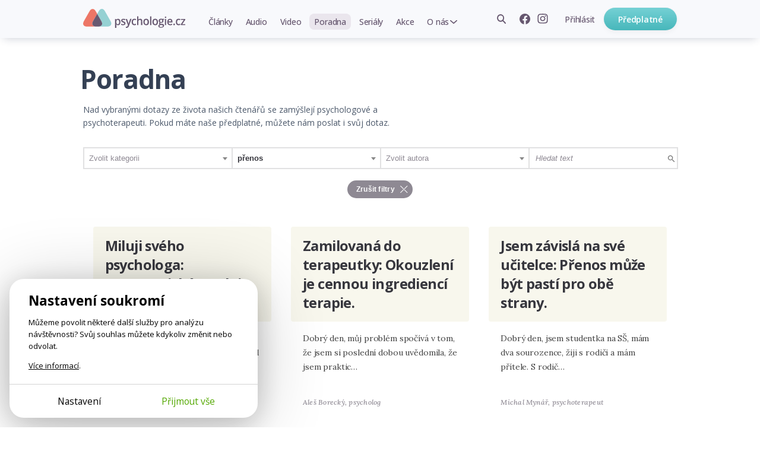

--- FILE ---
content_type: text/html; charset=utf-8
request_url: https://psychologie.cz/poradna/?filter=1&tag=prenos
body_size: 13683
content:
<!DOCTYPE html>


<html lang="cs" class="
        advisory-list-page psychologie">
<head>
    <meta charset="utf-8">
    <meta http-equiv="X-UA-Compatible" content="IE=edge">
    <meta name="google-site-verification" content="O62_iIBI0YnoHEmwDL-zrSy7yHzIiUqpZaxN61aUXsU"/>
    <meta name="viewport" content="width=device-width, initial-scale=1, maximum-scale=1.0, user-scalable=no">
    <meta name="author" content="Mindlab"/>
    <meta name="keywords" content="psychologie, psycholog, psychoterapeut, poradna"/>
    <meta name="description" content="Web Psychologie.cz je pro lidi, kteří vědí, že se stále mají co učit. Psychologové a psychoterapeuti sdílejí se čtenáři své odborné znalosti i osobní zkušenosti formou srozumitelných článků a poutavých videoseminářů."/>
    <meta name="format-detection" content="telephone=no">
    <meta name="robots" content="index, follow, noarchive"/>
    <link rel="shortcut icon" href="/static/img/favicon.ico"/>
    <link rel="apple-touch-icon" sizes="144x144" href="/static/img/apple-touch-icon.png">

    
        <meta property="og:title" content="Poradna"/>
        <meta property="og:description" content="Web Psychologie.cz je pro lidi, kteří vědí, že se stále mají co učit. Psychologové a psychoterapeuti sdílejí se čtenáři své odborné znalosti i osobní zkušenosti formou srozumitelných článků a poutavých videoseminářů."/>
        <meta property="og:image" content="https://psychologie.cz/static/img/fb-share/fb-share-main.png"/>
        <meta property="og:url" content="https://psychologie.cz/poradna/"/>
        <meta property="og:type" content="website"/>
        <meta property="og:locale" content="cs_CZ"/>
        <meta property="og:site_name" content="Psychologie.cz"/>
        
    

    <title>Poradna | Psychologie.cz</title>

    <link rel="stylesheet" href="/static/cache/css/output.c578cc3c5d2e.css" type="text/css">
    
    <link rel="preconnect" href="https://fonts.googleapis.com">
    <link rel="preconnect" href="https://fonts.gstatic.com" crossorigin>
    <link href="https://fonts.googleapis.com/css2?family=Lora:ital,wght@0,400;0,500;0,700;1,500&amp;family=Open+Sans:wght@400;500;600;650;700&amp;display=swap" rel="stylesheet">
    <script type="text/javascript" src="/static/js/gtm_tracking.js"></script>
    <script>
        window.dataLayer = window.dataLayer || [];
        window.DEBUG = false;
    </script>
    
        <script>
            function gtag() { window.dataLayer.push(arguments); }
            window.GTAG_CONSENT = {
                'analytics_storage': 'analytics',
                'ad_storage': null,
                'ad_user_data': null,
                'ad_personalization': null,
            }
            gtag('consent', 'default', Object.fromEntries(Object.entries(window.GTAG_CONSENT).map(([key]) => [key, 'granted'])));

            (function (w, d, s, l, i) {
                w[l] = w[l] || [];
                w[l].push({
                    'gtm.start': new Date().getTime(),
                    event: 'gtm.js'
                });
                var f = d.getElementsByTagName(s)[0],
                    j = d.createElement(s), dl = l != 'dataLayer' ? '&l=' + l : '';
                j.async = true;
                j.src =
                    'https://www.googletagmanager.com/gtm.js?id=' + i + dl;
                f.parentNode.insertBefore(j
                    , f);
            })(window, document, 'script', 'dataLayer', 'GTM-WC9CN5T');
        </script>
    

    

    <script>
        window.gopay_process_url = "/gopay/zpracovani/";
    </script>

    <script src="/static/bower/jquery/dist/jquery.min.js"></script>
    <!--[if lt IE 9]>
        <script src="https://oss.maxcdn.com/libs/html5shiv/3.7.0/html5shiv.js"></script>
        <script src="https://oss.maxcdn.com/libs/respond.js/1.4.2/respond.min.js"></script>
    <![endif]-->
    
</head>
<body class="">
    
        
        <noscript>
            <iframe src="https://www.googletagmanager.com/ns.html?id=GTM-WC9CN5T" height="0" width="0" style="display:none;visibility:hidden"></iframe>
        </noscript>
    
    
    <script>
        !function(f,b,e,v,n,t,s)
        {if(f.fbq)return;n=f.fbq=function(){n.callMethod?
        n.callMethod.apply(n,arguments):n.queue.push(arguments)};
        if(!f._fbq)f._fbq=n;n.push=n;n.loaded=!0;n.version='2.0';
        n.queue=[];t=b.createElement(e);t.async=!0;
        t.src=v;s=b.getElementsByTagName(e)[0];
        s.parentNode.insertBefore(t,s)}(window, document,'script',
        'https://connect.facebook.net/en_US/fbevents.js');
        fbq('init', '962219268027575');
        fbq('track', 'PageView');
    </script>
    <noscript>
        <img height="1" width="1" style="display:none" src="https://www.facebook.com/tr?id=962219268027575&ev=PageView&noscript=1"/>
    </noscript>
    

    <div class="messages js-messages">
        
    </div>

    


    <nav id="js-site-nav" class="site-nav" role="navigation">
    <div id="js-nav-mobile" class="site-nav-mobile">
        <a class="site-nav-brand" href="/">Psychologie.cz</a>
        <ul class="site-nav-mobile-links">
            <li><a class="site-nav-menu-link" href="/clanky/">Články</a></li>
            <li><a class="site-nav-menu-link" href="/audio/">Audio</a></li>
            <li><a class="site-nav-menu-link" href="/video/">Video</a></li>
        </ul>
        <a id="js-nav-toggle-burger" class="site-nav-hamburger js-nav-toggle-burger" href="#"></a>
    </div>
    <div id="js-site-nav-container" class="site-nav-container">
        <div class="site-nav-mobile-top">
            <a id="js-nav-close" class="site-nav-close js-nav-close" href="#"></a>
        </div>
        <div id="js-site-nav-menu" class="site-nav-left">
            
                <a class="site-nav-brand" href="/">Psychologie.cz</a>
            
            <form action="/vyhledat/" method="get" id="js-site-search-mobile" class="site-search site-nav-desktop-hidden">
    <input id="js-site-search-input-mobile" class="site-search-input" name="search" type="text" placeholder="Zadejte hledaný výraz" />
    
        <button id="js-site-search-toggle-mobile" type="submit" class="site-search-icon desktophidden2"><span>Vyhledávání</span></button>
    
</form>


            <ul class="site-nav-menu">
                
                    <li class="site-nav-menu-item">
                        <a class="site-nav-menu-link " href="/clanky/">Články</a>
                    </li>
                    <li class="site-nav-menu-item">
                        <a class="site-nav-menu-link " href="/audio/">Audio</a>
                    </li>
                    <li class="site-nav-menu-item">
                        <a class="site-nav-menu-link " href="/video/">Video</a>
                    </li>

                    <li class="site-nav-menu-item">
                        <a class="site-nav-menu-link  active" href="/poradna/">Poradna</a>
                    </li>
                    <li class="site-nav-menu-item">
                        <a class="site-nav-menu-link " href="/serialy/">Seriály</a>
                    </li>
                    <li class="site-nav-menu-item site-nav-desktop-hidden">
                        <a class="site-nav-menu-link" href="/nejlepe-hodnocene/">Nejlépe hodnocené články</a>
                    </li>
                    <li class="site-nav-menu-item">
                        <a class="site-nav-menu-link " href="/akce/"><span class="site-nav-mobile-hidden">Akce</span><span class="site-nav-desktop-hidden">Naše akce</span></a>
                    </li>
                    <li class="site-nav-menu-item site-nav-menu-with-submenu">
                        <a class="site-nav-menu-link " href="#" id="js-item-with-submenu">O nás</a>
                        <ul class="site-nav-submenu">
                            <li class="site-nav-menu-item">
                                <a class="site-nav-menu-link" href="/o-nas/">Kdo jsme</a>
                            </li>
                            
                            <li class="site-nav-menu-item">
                                <a class="site-nav-menu-link" href="/pro-autory/">Pro autory</a>
                            </li>
                            <li class="site-nav-menu-item">
                                <a class="site-nav-menu-link" href="/newsletter/">Novinky e-mailem</a>
                            </li>
                            <li class="site-nav-menu-item">
                                <a class="site-nav-menu-link" href="/kontakt/">Kontakt</a>
                            </li>
                            
                        </ul>
                    </li>
                    <li class="site-nav-menu-item site-nav-menu-item-icons">
                        <a href="https://www.facebook.com/psychologie.cz" target="_blank"><img src="/static/img/icons/facebook-gray.svg" alt="Facebook" /></a>
                        <a href="https://www.instagram.com/psychologie.cz/" target="_blank"><img src="/static/img/icons/instagram-gray.svg" alt="Instagram" /></a>
                    </li>
                    
                
            </ul>
            
        </div>

        <div class="site-nav-right">
            
                <ul class="site-nav-items site-nav-mobile-hidden">
                    <li class="site-nav-item">
                        <form action="/vyhledat/" method="get" id="js-site-search" class="site-search ">
    <input id="js-site-search-input" class="site-search-input" name="search" type="text" placeholder="Zadejte hledaný výraz" />
    
         <span id="js-site-search-toggle" class="site-search-icon"><span>Vyhledávání</span></span>
    
</form>

                    </li>
                    <li class="site-nav-item site-nav-item-icons">
                        <a class="js-fb-link" href="https://www.facebook.com/psychologie.cz" target="_blank"><img src="/static/img/icons/facebook-gray.svg" alt="Facebook" /></a>
                        <a href="https://www.instagram.com/psychologie.cz/" target="_blank"><img src="/static/img/icons/instagram-gray.svg" alt="Instagram" /></a>
                    </li>
                    
                        <li class="site-nav-item">
                            <a href="/ucet/prihlaseni-registrace/?next_url=/poradna/" class="site-nav-menu-link site-nav-signin"><span>Přihlásit</span></a>
                        </li>
                    
                </ul>
                
                    <a href="/predplatne/" class="site-nav-mobile-hidden site-nav-button btn btn-primary btn--small btn--narrow">Předplatné</a>
                

                <div class="site-nav-mobile-bottom">
                    
                        <a href="/predplatne/" class="site-nav-button btn btn-primary btn--small btn--narrow">Předplatné</a>
                        <a href="/ucet/prihlaseni-registrace/?next_url=/poradna/" class="site-nav-menu-link site-nav-signin"><span>Přihlásit se</span></a>
                    
                </div>
            
        </div>
    </div>
</nav>




    <div class="container">
        
    <div class="full-col" id="list-content">
        <h1 class="classic-title category-title">Poradna</h1>
        <div class="perex perex-category">
            Nad vybranými dotazy ze života našich čtenářů se zamýšlejí psychologové a psychoterapeuti. Pokud máte naše předplatné, můžete nám poslat i svůj dotaz.
        </div>

        
        











<div class="filters-cont js-filters">
    <form method="get" action="" class="js-filter-form">
        <div class="filters-panel">

            
            <ul class="filters-list">
                <li><select name="category" id="id_category">
  <option value="" selected>Zvolit kategorii</option>

  <option value="deti">Děti</option>

  <option value="ostatni">Ostatní</option>

</select></li>
                <li><select name="tag" id="id_tag">
  <option value="">Zvolit klíčové slovo</option>

  <option value="adhd">adhd</option>

  <option value="agrese">agrese</option>

  <option value="agresivita">agresivita</option>

  <option value="aktivita">aktivita</option>

  <option value="alkohol">alkohol</option>

  <option value="alkoholismus">alkoholismus</option>

  <option value="antidepresiva">antidepresiva</option>

  <option value="asertivita">asertivita</option>

  <option value="aspergeruv-syndrom">aspergerův syndrom</option>

  <option value="autismus">autismus</option>

  <option value="automobilismus">automobilismus</option>

  <option value="biorytmus">biorytmus</option>

  <option value="blizke-vztahy">blízké vztahy</option>

  <option value="blizkost">blízkost</option>

  <option value="bolest">bolest</option>

  <option value="budoucnost">budoucnost</option>

  <option value="bydleni">bydlení</option>

  <option value="cestovani">cestování</option>

  <option value="cile">cíle</option>

  <option value="citlivost">citlivost</option>

  <option value="cviceni">cvičení</option>

  <option value="cas">čas</option>

  <option value="cteni">čtení</option>

  <option value="dedicnost">dědičnost</option>

  <option value="deprese">deprese</option>

  <option value="deti">děti</option>

  <option value="detstvi">dětství</option>

  <option value="diagnostika">diagnostika</option>

  <option value="diagnoza">diagnóza</option>

  <option value="dieta">dieta</option>

  <option value="domaci-nasili">domácí násilí</option>

  <option value="domov">domov</option>

  <option value="dospelost">dospělost</option>

  <option value="dospivani">dospívání</option>

  <option value="dovolena">dovolená</option>

  <option value="drogy">drogy</option>

  <option value="duchovni-rozvoj">duchovní rozvoj</option>

  <option value="duchovno">duchovno</option>

  <option value="duse">duše</option>

  <option value="dusevni-nemoci">duševní nemoci</option>

  <option value="dusevni-zdravi">duševní zdraví</option>

  <option value="duvera">důvěra</option>

  <option value="dychani">dýchání</option>

  <option value="ego">ego</option>

  <option value="emoce">emoce</option>

  <option value="empatie">empatie</option>

  <option value="energie">energie</option>

  <option value="etika">etika</option>

  <option value="etika-psychoterapie">etika psychoterapie</option>

  <option value="extroverze">extroverze</option>

  <option value="facebook">facebook</option>

  <option value="film">film</option>

  <option value="freud">freud</option>

  <option value="frustrace">frustrace</option>

  <option value="generacni-propast">generační propast</option>

  <option value="hadky">hádky</option>

  <option value="hledani-partnera">hledání partnera</option>

  <option value="hnev">hněv</option>

  <option value="hodnoceni">hodnocení</option>

  <option value="hodnoty">hodnoty</option>

  <option value="homosexualita">homosexualita</option>

  <option value="hra">hra</option>

  <option value="hranice">hranice</option>

  <option value="hranicni-porucha-osobnosti">hraniční porucha osobnosti</option>

  <option value="hubnuti">hubnutí</option>

  <option value="hudba">hudba</option>

  <option value="humor">humor</option>

  <option value="hysterie">hysterie</option>

  <option value="chovani">chování</option>

  <option value="chyby">chyby</option>

  <option value="identita">identita</option>

  <option value="inteligence">inteligence</option>

  <option value="internet">internet</option>

  <option value="intimita">intimita</option>

  <option value="introverze">introverze</option>

  <option value="intuice">intuice</option>

  <option value="jidlo">jídlo</option>

  <option value="jung">jung</option>

  <option value="kariera">kariéra</option>

  <option value="kazdodenni-zivot">každodenní život</option>

  <option value="klam">klam</option>

  <option value="klid">klid</option>

  <option value="knihy">knihy</option>

  <option value="kolektiv">kolektiv</option>

  <option value="komplexy">komplexy</option>

  <option value="kompromis">kompromis</option>

  <option value="komunikace">komunikace</option>

  <option value="komunikace-na-pracovisti">komunikace na pracovišti</option>

  <option value="komunikace-v-rodine">komunikace v rodině</option>

  <option value="koncentrace">koncentrace</option>

  <option value="konflikt">konflikt</option>

  <option value="kontakt">kontakt</option>

  <option value="koronavirus">koronavirus</option>

  <option value="koucink">koučink</option>

  <option value="krasa">krása</option>

  <option value="kreativita">kreativita</option>

  <option value="kriminalita">kriminalita</option>

  <option value="kritika">kritika</option>

  <option value="krize">krize</option>

  <option value="krize-stredniho-veku">krize středního věku</option>

  <option value="krivda">křivda</option>

  <option value="kultura">kultura</option>

  <option value="laska">láska</option>

  <option value="lecba">léčba</option>

  <option value="lecba-deprese">léčba deprese</option>

  <option value="leky">léky</option>

  <option value="lenost">lenost</option>

  <option value="lez">lež</option>

  <option value="lhani">lhaní</option>

  <option value="litost">lítost</option>

  <option value="management">management</option>

  <option value="manie">mánie</option>

  <option value="manipulace">manipulace</option>

  <option value="manzelska-krize">manželská krize</option>

  <option value="manzelsky-sex">manželský sex</option>

  <option value="manzelstvi">manželství</option>

  <option value="materstvi">mateřství</option>

  <option value="matky-a-dcery">matky a dcery</option>

  <option value="matky-a-synove">matky a synové</option>

  <option value="media1">média</option>

  <option value="medicina">medicína</option>

  <option value="meditace">meditace</option>

  <option value="moc">moc</option>

  <option value="moralka">morálka</option>

  <option value="motivace">motivace</option>

  <option value="mozek">mozek</option>

  <option value="mysleni">myšlení</option>

  <option value="myslenky">myšlenky</option>

  <option value="nabozenstvi">náboženství</option>

  <option value="nadeje">naděje</option>

  <option value="nalada">nálada</option>

  <option value="naplneni">naplnění</option>

  <option value="narcismus">narcismus</option>

  <option value="narocna-zivotni-situace">náročná životní situace</option>

  <option value="naroky">nároky</option>

  <option value="nasili">násilí</option>

  <option value="naslouchani">naslouchání</option>

  <option value="navazovani-vztahu">navazování vztahů</option>

  <option value="navyky">návyky</option>

  <option value="nazory">názory</option>

  <option value="nebezpeci">nebezpečí</option>

  <option value="nedorozumeni">nedorozumění</option>

  <option value="nehoda">nehoda</option>

  <option value="nejistota">nejistota</option>

  <option value="nemoc">nemoc</option>

  <option value="nespavost">nespavost</option>

  <option value="nespokojenost">nespokojenost</option>

  <option value="neurozy">neurózy</option>

  <option value="nevedomi">nevědomí</option>

  <option value="nevera">nevěra</option>

  <option value="nuda">nuda</option>

  <option value="nutkave-chovani">nutkavé chování</option>

  <option value="obavy">obavy</option>

  <option value="obsese">obsese</option>

  <option value="ocekavani">očekávání</option>

  <option value="odlisnost">odlišnost</option>

  <option value="odmitnuti">odmítnutí</option>

  <option value="odolnost">odolnost</option>

  <option value="odpocinek">odpočinek</option>

  <option value="odpusteni">odpuštění</option>

  <option value="osamelost1">osamělost</option>

  <option value="osobni-rozvoj">osobní rozvoj</option>

  <option value="osobni-tempo">osobní tempo</option>

  <option value="osobnost">osobnost</option>

  <option value="otcovstvi">otcovství</option>

  <option value="otevrenost">otevřenost</option>

  <option value="pamet">paměť</option>

  <option value="panika">panika</option>

  <option value="partner">partner</option>

  <option value="partnerska-problematika">partnerská problematika</option>

  <option value="partnerstvi">partnerství</option>

  <option value="pasivita">pasivita</option>

  <option value="pece">péče</option>

  <option value="pece-o-deti">péče o děti</option>

  <option value="penize">peníze</option>

  <option value="perfekcionismus">perfekcionismus</option>

  <option value="pesimismus">pesimismus</option>

  <option value="plac">pláč</option>

  <option value="planovani-budoucnosti">plánování budoucnosti</option>

  <option value="planovani-casu">plánování času</option>

  <option value="pocity">pocity</option>

  <option value="pocitace">počítače</option>

  <option value="pocitacove-hry">počítačové hry</option>

  <option value="podnikani">podnikání</option>

  <option value="podpora">podpora</option>

  <option value="podvedomi">podvědomí</option>

  <option value="pohyb">pohyb</option>

  <option value="pomoc">pomoc</option>

  <option value="pomoc-druhym">pomoc druhým</option>

  <option value="pomoc-sobe">pomoc sobě</option>

  <option value="pornografie">pornografie</option>

  <option value="porod">porod</option>

  <option value="porozumeni">porozumění</option>

  <option value="poruchy-osobnosti">poruchy osobnosti</option>

  <option value="poruchy-prijmu-potravy">poruchy příjmu potravy</option>

  <option value="potreby">potřeby</option>

  <option value="povolani">povolání</option>

  <option value="pozornost">pozornost</option>

  <option value="prace">práce</option>

  <option value="prace-se-sny">práce se sny</option>

  <option value="pracovni-vztahy">pracovní vztahy</option>

  <option value="pravidla">pravidla</option>

  <option value="prazdnota">prázdnota</option>

  <option value="problemy">problémy</option>

  <option value="problemy-ve-skole">problémy ve škole</option>

  <option value="produktivita">produktivita</option>

  <option value="prokrastinace">prokrastinace</option>

  <option value="prostredi">prostředí</option>

  <option value="prozivani">prožívání</option>

  <option value="prani">přání</option>

  <option value="pratele">přátelé</option>

  <option value="pratelstvi">přátelství</option>

  <option value="predstavivost">představivost</option>

  <option value="predsudky">předsudky</option>

  <option value="prekazky">překážky</option>

  <option value="premysleni">přemýšlení</option>

  <option value="prenos" selected>přenos</option>

  <option value="presvedceni">přesvědčení</option>

  <option value="prijeti">přijetí</option>

  <option value="prirozenost">přirozenost</option>

  <option value="pritazlivost">přitažlivost</option>

  <option value="psani">psaní</option>

  <option value="psychiatrie">psychiatrie</option>

  <option value="psychicka-onemocneni">psychická onemocnění</option>

  <option value="psychika">psychika</option>

  <option value="psychoanalyza">psychoanalýza</option>

  <option value="psychofarmaka">psychofarmaka</option>

  <option value="psychologie">psychologie</option>

  <option value="psychopatie">psychopatie</option>

  <option value="psychosomatika">psychosomatika</option>

  <option value="psychoterapie">psychoterapie</option>

  <option value="pudy">pudy</option>

  <option value="radost">radost</option>

  <option value="rady">rady</option>

  <option value="realita">realita</option>

  <option value="relaxace">relaxace</option>

  <option value="respekt">respekt</option>

  <option value="ritualy">rituály</option>

  <option value="riziko">riziko</option>

  <option value="rodice">rodiče</option>

  <option value="rodicovstvi">rodičovství</option>

  <option value="rodina">rodina</option>

  <option value="role">role</option>

  <option value="rovnovaha">rovnováha</option>

  <option value="rozhodovani">rozhodování</option>

  <option value="rozchod">rozchod</option>

  <option value="rozum">rozum</option>

  <option value="rozvod">rozvod</option>

  <option value="rec">řeč</option>

  <option value="reseni">řešení</option>

  <option value="reseni-sporu">řešení sporů</option>

  <option value="samostatnost">samostatnost</option>

  <option value="samota">samota</option>

  <option value="sdileni">sdílení</option>

  <option value="sebeduvera">sebedůvěra</option>

  <option value="sebehodnoceni">sebehodnocení</option>

  <option value="sebejistota">sebejistota</option>

  <option value="sebekontrola">sebekontrola</option>

  <option value="sebelaska">sebeláska</option>

  <option value="sebeovladani">sebeovládání</option>

  <option value="sebeposkozovani">sebepoškozování</option>

  <option value="sebepoznani">sebepoznání</option>

  <option value="sebeprijeti">sebepřijetí</option>

  <option value="sebereflexe">sebereflexe</option>

  <option value="sebevedomi">sebevědomí</option>

  <option value="sebevrazda">sebevražda</option>

  <option value="separace">separace</option>

  <option value="sex">sex</option>

  <option value="sexualita">sexualita</option>

  <option value="seznamovani">seznamování</option>

  <option value="schizofrenie">schizofrenie</option>

  <option value="schopnosti">schopnosti</option>

  <option value="smich">smích</option>

  <option value="smrt">smrt</option>

  <option value="smrt-blizkeho">smrt blízkého</option>

  <option value="smutek">smutek</option>

  <option value="smysl">smysl</option>

  <option value="smysly">smysly</option>

  <option value="smysl-zivota">smysl života</option>

  <option value="sny">sny</option>

  <option value="socialni-sit">sociální síť</option>

  <option value="socialni-vazby">sociální vazby</option>

  <option value="soucit">soucit</option>

  <option value="soukromi">soukromí</option>

  <option value="sourozenecky-vztah">sourozenecký vztah</option>

  <option value="sousedske-vztahy">sousedské vztahy</option>

  <option value="soustredeni">soustředění</option>

  <option value="souziti">soužití</option>

  <option value="spanek">spánek</option>

  <option value="spiritualita">spiritualita</option>

  <option value="spokojenost">spokojenost</option>

  <option value="spolecenstvi">společenství</option>

  <option value="spolecnost">společnost</option>

  <option value="sport">sport</option>

  <option value="spory">spory</option>

  <option value="srovnavani">srovnávání</option>

  <option value="starnuti">stárnutí</option>

  <option value="stari">stáří</option>

  <option value="stereotyp">stereotyp</option>

  <option value="strach">strach</option>

  <option value="stres">stres</option>

  <option value="stresova-situace">stresová situace</option>

  <option value="stridava-pece">střídavá péče</option>

  <option value="stud">stud</option>

  <option value="studium">studium</option>

  <option value="svoboda">svoboda</option>

  <option value="symbol">symbol</option>

  <option value="sikana">šikana</option>

  <option value="skola">škola</option>

  <option value="skolstvi">školství</option>

  <option value="stesti2">štěstí</option>

  <option value="talent">talent</option>

  <option value="tehotenstvi">těhotenství</option>

  <option value="televize">televize</option>

  <option value="telo">tělo</option>

  <option value="temperament">temperament</option>

  <option value="terapeuticky-vztah">terapeutický vztah</option>

  <option value="terapie">terapie</option>

  <option value="tolerance">tolerance</option>

  <option value="touha">touha</option>

  <option value="trauma">trauma</option>

  <option value="trema">tréma</option>

  <option value="trest">trest</option>

  <option value="trpelivost">trpělivost</option>

  <option value="truchleni">truchlení</option>

  <option value="tyrani">týrání</option>

  <option value="uceni">učení</option>

  <option value="umeni">umění</option>

  <option value="umrti">úmrtí</option>

  <option value="unava">únava</option>

  <option value="unik">únik</option>

  <option value="uprimnost">upřímnost</option>

  <option value="uspech">úspěch</option>

  <option value="utrpeni">utrpení</option>

  <option value="uvolneni">uvolnění</option>

  <option value="uzkost">úzkost</option>

  <option value="vanoce">vánoce</option>

  <option value="vedomi">vědomí</option>

  <option value="vek">věk</option>

  <option value="vernost">věrnost</option>

  <option value="vina">vina</option>

  <option value="vira">víra</option>

  <option value="vize">vize</option>

  <option value="volba-povolani">volba povolání</option>

  <option value="volny-cas">volný čas</option>

  <option value="vule">vůle</option>

  <option value="vyber-partnera">výběr partnera</option>

  <option value="vyhoreni">vyhoření</option>

  <option value="vychova">výchova</option>

  <option value="vyjadrovani-pocitu">vyjadřování pocitů</option>

  <option value="vykon">výkon</option>

  <option value="vyvoj-ditete">vývoj dítěte</option>

  <option value="vyziva">výživa</option>

  <option value="vzdelani">vzdělání</option>

  <option value="vzdor">vzdor</option>

  <option value="vzhled">vzhled</option>

  <option value="vzorce-chovani">vzorce chování</option>

  <option value="vzpominky">vzpomínky</option>

  <option value="vztah">vztah</option>

  <option value="vztah-otce-s-dcerou">vztah otce s dcerou</option>

  <option value="vztah-s-matkou">vztah s matkou</option>

  <option value="vztah-s-rodici">vztah s rodiči</option>

  <option value="vztahy">vztahy</option>

  <option value="vztahy-v-rodine">vztahy v rodině</option>

  <option value="vztek">vztek</option>

  <option value="workoholismus">workoholismus</option>

  <option value="zabava">zábava</option>

  <option value="zajem">zájem</option>

  <option value="zaliby">záliby</option>

  <option value="zamestnani">zaměstnání</option>

  <option value="zamilovanost">zamilovanost</option>

  <option value="zavislost">závislost</option>

  <option value="zavisly-vztah">závislý vztah</option>

  <option value="zavist">závist</option>

  <option value="zazitky">zážitky</option>

  <option value="zdravi">zdraví</option>

  <option value="zdravotnictvi">zdravotnictví</option>

  <option value="zklamani">zklamání</option>

  <option value="zlozvyky">zlozvyky</option>

  <option value="zmena">změna</option>

  <option value="znasilneni">znásilnění</option>

  <option value="zneuzivani">zneužívání</option>

  <option value="zodpovednost">zodpovědnost</option>

  <option value="zralost">zralost</option>

  <option value="zraneni">zranění</option>

  <option value="zranitelnost">zranitelnost</option>

  <option value="ztrata">ztráta</option>

  <option value="zvirata">zvířata</option>

  <option value="zvladani-emoci">zvládání emocí</option>

  <option value="zarlivost">žárlivost</option>

  <option value="zivotni-naplneni">životní naplnění</option>

  <option value="zivotni-smer">životní směr</option>

  <option value="zivotni-styl">životní styl</option>

  <option value="zivotni-zmena">životní změna</option>

  <option value="zivotosprava">životospráva</option>

</select></li>
                <li><select name="author" id="id_author">
  <option value="" selected>Zvolit autora</option>

  <option value="ales-borecky">Aleš Borecký</option>

  <option value="michal-mynar">Michal Mynář</option>

  <option value="dominika-vecerkova">Dominika Večerková</option>

</select></li>
                
                
                
                <li class="f-search"><input type="text" name="search" placeholder="Hledat text" id="id_search"></li>
            </ul>
        </div>
        <div class="btn-line">
            <noscript>
                <input type="submit" value="Filtrovat"/>
            </noscript>
            <a class="js-cancel-filter btn-cancel-filter icon-cross-after" href="/poradna/" title="Zrušit filtry"><span>Zrušit filtry</span></a>
        </div>

    </form>
</div>

    </div>
    <div class="js-list-content bottom-space">
    <div class="full-col">
        <div class="advisory-list-inner">
            
                

<div class="advisory-list-box">
    <div class="title-box">
        <h3><a href="/poradna/miluji-sveho-psychologa-terapeuticky-vztah-je-dulezitejsi-nez-metoda/">Miluji svého psychologa: Terapeutický vztah je důležitější než metoda.</a></h3>
    </div>
    <p class="a-intro">
	Dobrý den,

	chodím ke svému psychologovi už tři roky. Zhruba po půl roce terapie jsem se do…</p>
    <div class="a-author">
        


    
    <div class="author-rich-cont">
        <a href="/autor/dominika-vecerkova/">
            
            <span class="author">
                Dominika Večerková, <span class="author-rich-profession">Psycholožka</span>
            </span>
        </a>

    </div>
    


    </div>
</div>

            
                

<div class="advisory-list-box">
    <div class="title-box">
        <h3><a href="/poradna/zamilovana-do-terapeutky-okouzleni-je-cennou-ingredienci-terapie/">Zamilovaná do terapeutky: Okouzlení je cennou ingrediencí terapie.</a></h3>
    </div>
    <p class="a-intro">
	Dobrý den,

	můj problém spočívá v tom, že jsem si poslední dobou uvědomila, že jsem praktic…</p>
    <div class="a-author">
        


    
    <div class="author-rich-cont">
        <a href="/autor/ales-borecky/">
            
            <span class="author">
                Aleš Borecký, <span class="author-rich-profession">Psycholog</span>
            </span>
        </a>

    </div>
    


    </div>
</div>

            
                

<div class="advisory-list-box">
    <div class="title-box">
        <h3><a href="/poradna/jsem-zavisla-na-sve-ucitelce-prenos-muze-byt-pasti-pro-obe-strany/">Jsem závislá na své učitelce: Přenos může být pastí pro obě strany.</a></h3>
    </div>
    <p class="a-intro">
	Dobrý den,
	
	jsem studentka na SŠ, mám dva sourozence, žiji s rodiči a mám přítele. S rodič…</p>
    <div class="a-author">
        


    
    <div class="author-rich-cont">
        <a href="/autor/michal-mynar/">
            
            <span class="author">
                Michal Mynář, <span class="author-rich-profession">Psychoterapeut</span>
            </span>
        </a>

    </div>
    


    </div>
</div>

            
        </div>
    </div>
    
        <div class="row">
            


        </div>
    
</div>

    <div class="advisory-promo-cont">
        <h3>Nenašli jste odpověď na svůj problém? </h3>
        <p>
            Pokud máte aktivní <a href="/predplatne/">předplatné</a>, můžete nám poslat svůj <a
                href="/poradna/nove/">dotaz</a>.
        </p>
    </div>

    </div>

    
<footer class="site-footer">
    
    <div class="site-footer__bottom">
        <div class="inner full-col">
            <div class="site-footer__columns">
                <div class="column">
                    <p class="site-footer__caption">
                        Psychologové a&nbsp;psychoterapeuti na&nbsp;webu Psychologie.cz sdílí své zkušenosti s&nbsp;lidmi, kterým se nemohou věnovat osobně. Připojte se k&nbsp;nám, podporujeme se navzájem. Díky.
                    </p>
                    <div class="site-footer__subscribe">
                        
    <a href="/predplatne/" class="btn btn--primary btn--small btn--center btn--full-width">Předplatné</a>
    <a href="/predplatne/#darek" class="user-link"><span class="inline-icon inline-icon-gift"></span>Darujte předplatné</a>


                    </div>
                    
    					<a href="/ucet/prihlaseni-registrace/?next_url=/poradna/" class="site-footer__signin"><span>Přihlásit</span></a>
                    
                </div>
                <div class="column">
                    <h1>Obsah</h1>
                    <ul>
                        <li><a href="/clanky/">Články</a></li>
                        <li><a href="/audio/">Audio</a></li>
                        <li><a href="/video/">Video</a></li>
                        <li><a href="/poradna/">Poradna</a></li>
                        <li><a href="/serialy/">Seriály</a></li>
                        <li><a href="/akce/">Naše akce</a></li>
                    </ul>
                </div>
                <div class="column">
                    <h1>O nás</h1>
                    <ul>
                        <li><a href="/o-nas/">Kdo jsme</a></li>
                        <li><a href="/pro-autory/">Pro autory</a></li>
                        
                        <li><a href="/kontakt/">Kontakt</a></li>
                    </ul>
                </div>
                <div class="column">
                    <h1>Hledat na webu</h1>
                    <form action="/vyhledat/" method="get" id="js-site-search" class="site-search ">
    <input id="js-site-search-input" class="site-search-input" name="search" type="text" placeholder="Zadejte hledaný výraz" />
    
         <span id="js-site-search-toggle" class="site-search-icon"><span>Vyhledávání</span></span>
    
</form>

                    
                    <h1>Novinky e-mailem</h1>
                    <div id="mc_embed_signup" class="site-footer__newsletter">
	<form onsubmit="submitNewsletterForm(
              $(this).parent(),
              null,
              null,
          ); return false"
	      data-action="/ajax/add-newsletter-contact/"
          data-track='{"newsletter_registration_footer": "success", "event": "form_submit"}'  
	      id="mc-embedded-subscribe-form"
	      name="mc-embedded-subscribe-form"
	      class="validate "
	      novalidate
	>
		<input type="hidden" name="csrfmiddlewaretoken" value="DlPELdZegP7E8LrRbE3EN71lULXefVdOA18mEux0GSSJWGYtQOHUIDCvBtbcnRRl">
        <div class="content">
            
			
            
                <input type="email" value="" name="email" class="form-input js-input" id="mce-EMAIL" placeholder="Zadejte svůj e-mail" required>
            
		    
		    
	    	
            <button name="subscribe" id="mc-embedded-subscribe" class="site-footer__newsletter__submit js-submit">Odebírat</button>

            <div class="newsletter-sent js-success" style="display: none">
                Odesláno, díky!
            </div>

            <div class="newsletter-sent newsletter-sent-error js-error" style="display: none"></div>
            <div class="newsletter-sent newsletter-sent-error js-general-error" style="display: none">
                Nastala chyba. Prosím obnovte stránku a zkuste znovu, nebo konaktujte naši podporu na <a href="mailto:redakce@psychologie.cz">redakce@psychologie.cz</a>.
            </div>
            
	    </div>
	</form>
</div>

                    
                    <h1>Sledujte nás</h1>
                    <div class="site-footer__social">
                        <a class="js-fb-link" href="https://www.facebook.com/psychologie.cz" target="_blank"><img src="/static/img/icons/facebook.svg" width="28" height="28" alt="Facebook" /></a>
                        <a href="https://www.instagram.com/psychologie.cz/" target="_blank"><img src="/static/img/icons/instagram.svg" width="28" height="28" alt="Instagram" /></a>
                        
                        <a href="https://www.youtube.com/@psychologie.cz2794" target="_blank"><img src="/static/img/icons/youtube.svg" width="28" height="28" alt="YouTube" /></a>
                        <a href="https://open.spotify.com/show/4lzYG4PWzxGaFpgyf5Ke7e?si=d1b81c86d61e44be" target="_blank"><img src="/static/img/icons/spotify.svg" width="28" height="28" alt="Spotify" /></a>
                        <a href="https://podcasts.apple.com/cz/podcast/v-sob%C4%9B/id1519249797" target="_blank"><img src="/static/img/icons/apple-podcasts.svg" width="28" height="28" alt="Apple Podcasts" /></a>
                    </div>
                    <p><a href="/ukr/">Українська версія</a></p>
                </div>
            </div>
            <div class="site-footer__copy">
                <div class="column">&copy;&nbsp;Copyright&nbsp;Mindlab&nbsp;s.r.o.</div>
                <div class="column">Bez písemného svolení vydavatele je zakázáno jakékoli užití částí nebo celku díla, zejména rozmnožování a&nbsp;šíření jakýmkoli způsobem, mechanickým nebo elektronickým, v&nbsp;českém nebo jiném jazyce.</div>
                <div class="column"><a href="/obchodni-podminky/">Obchodní podmínky</a></div>
                <div class="column"><a class="js-cookiebar-show-advanced" href="#">Nastavení Cookies</a></div>
            </div>
        </div>
    </div>
</footer>

    


    

    <div class="js-cookiebar cb">
    <section class="cb-card js-cookiebar-brief">
        <div class="cb-body">
            <div class="cb-main-heading">Nastavení soukromí</div>
            <p>
                Můžeme povolit některé další služby pro analýzu návštěvnosti? Svůj souhlas můžete kdykoliv změnit nebo odvolat.
            </p>
            <p>
                <a href="/cookies/">Více informací</a>.
            </p>
        </div>
        <div class="cb-footer">
            <div>
                <a href="#" class="btn btn-sm btn-simple btn-no-arrow js-cookiebar-show-advanced">Nastavení</a>
            </div>
            <div>
                <a href="#" class="btn btn-sm btn-success btn-no-arrow js-cookiebar-accept-all">Přijmout vše</a>
            </div>
        </div>
    </section>

    <section class="cb-card js-cookiebar-advanced" style="display: none;">
        <div class="cb-body">
            <div class="cb-main-heading">Nastavení soukromí</div>
            <p>
                Zde můžete posoudit a přizpůsobit služby, které bychom rádi na tomto webu používali. Máte to pod kontrolou! Povolte nebo zakažte služby, jak uznáte za vhodné.
            </p>
            <p><a href="/cookies/">Více informací</a>.</p>

            
            <div class="cb-category-title">
                <div class="cb-category-heading">Poskytování služeb</div>
                <div class="cb-always-active">Vždy zapnuté</div>
            </div>

            <p>
                Cookies potřebné pro správné fungování webu. Neobsahují žádné osobní údaje ani jiné informace umožňující identifikovat uživatele.
            </p>

            <div class="cb-category-title">
                <div class="cb-category-heading">Analýza návštěvnosti</div>
                <div>
                    <label class="cb-toggle cb-toggle-ios">
                        <input class="cb-toggle-checkbox js-cookiebar-checkbox" name="analytics" type="checkbox">
                        
                    </label>
                </div>
            </div>

            <p>
                Shromažďování dat o anonymním používání pro zlepšení obsahu na těchto stránkách.
            </p>

            
        </div>
        <div class="cb-footer">
            <div>
                <a href="#" class="btn btn-sm btn-success btn-no-arrow js-cookiebar-accept-all">Přijmout vše</a>
            </div>
            <div>
                <a href="#" class="btn btn-sm btn-no-arrow js-cookiebar-accept-selected">Přijmout vybrané</a>
            </div>
        </div>
    </section>
</div>

<script>

    $(document).ready(function() {
        if (typeof cookiebarInit != 'undefined') {
            var cookiebar = cookiebarInit({
                'days': {'default': 30, 'accept_all': 180},
                'cookies': {
                    'sessionid': 'required',
                    'csrftoken': 'required',
                    'django_language': 'required',
                    'cookiebar_preferences': 'required',

                    
                    '_fbp': 'analytics',

                    
                    '_ga': 'analytics',
                    '_gid': 'analytics',
                    '__gpi': 'analytics',
                    '__gads': 'analytics',
                    '_ga_1D3WSWK7MY': 'analytics',

                    
                    '_hjSessionUser_3330937': 'analytics',
                    '_hjid': 'analytics',
                    '_hjFirstSeen': 'analytics',
                    '_hjUserAttributesHash': 'analytics',
                    '_hjCachedUserAttributes': 'analytics',
                    '_hjViewportId': 'analytics',
                    '_hjSession_3330937': 'analytics',
                    '_hjSessionTooLarge': 'analytics',
                    '_hjSessionRejected': 'analytics',
                    '_hjSessionResumed': 'analytics',
                    '_hjLocalStorageTest': 'analytics',
                    '_hjIncludedInPageviewSample': 'analytics',
                    '_hjIncludedInSessionSample': 'analytics',
                    '_hjAbsoluteSessionInProgress': 'analytics',
                    '_hjTLDTest': 'analytics',
                    '_hjRecordingEnabled': 'analytics',
                    '_hjRecordingLastActivity': 'analytics'
                },
                'gtag_consent': window.GTAG_CONSENT,
            });
        }
    });
</script>


    
    

    <script src="/static/cache/js/output.d4ba632a36f5.js"></script>
    <script>
    sendGTMData({'uzivatel': 'neprihlaseny'})
    var json = '{}';
    var data = JSON.parse(json);
    if (data.messages) {
        for (var i = 0; i < data.messages.length; i++) {
            sendGTMData(data.messages[i]);
        }
    }
</script>

    
    
    

    <script>
        $(function () {
            // initMenu();
            hideFlashMessage($('.js-message:not(.permament)'), 6000);

            // zobrazeni navigace nahoru a top-ribbonu
            function checkScroll() {
                var scroll = $(document).scrollTop();
                $('.to-top').toggleClass('to-top-visible', scroll > 300)
                $('#top-ribbon').toggleClass('to-top-visible', scroll > 300)
            }

            // $(window).scroll(checkScroll);
            FastClick.attach(document.body);

            
            $.ajaxSetup({
                beforeSend: function (xhr, settings) {
                    if (!(/^(GET|HEAD|OPTIONS|TRACE)$/.test(settings.type)) && !this.crossDomain) {
                        xhr.setRequestHeader("X-CSRFToken", getCookie('csrftoken'));
                    }
                }
            });

            GTMTrack();
            initDownloadBookButtons();
        });
        initAjaxLoad();
    </script>
    <script data-ad-client="pub-5171042661968109" async src="https://pagead2.googlesyndication.com/pagead/js/adsbygoogle.js"></script>
    
        


    
    
    
    <script>

    var ajaxListManager = null;

    function initFilters(data) {
        var $selects = $('select');
        var config = {
            minimumResultsForSearch: 10,
            language: "cs",
            templateResult: function (result, container) {



                container.className += ' needsclick';
                return result.text;
            }
        };
        $selects.each(function () {
            var $this = $(this);
            if (data != null) {
                var data_key = $this.attr('id').split('_')[1];
                for (var i = 0; i < data[data_key].length; i++) {
                    var option = data[data_key][i];
                    var selected = "";
                    if (option.selected == true) {
                        selected = "selected"
                    }
                    var $option = $('<option value="' + option.id + '" ' + selected + '>' + option.text + '</option>');
                    $this.append($option);
                }
            }

            $this.select2(config);
        });
        $selects.on('select2:select', function (e) {
            var $container = $(this).data('select2').$container;
            if ($(this).val() == '') {
                $container.removeClass('active');
            }
            else {
                $container.addClass('active');
            }
        });

        $selects.each(function (index, el) { // fix for fastclick, see https://github.com/select2/select2/issues/3222#issuecomment-176238558
            var $el = $(el);
            $el.data('select2').$container.find('*').addClass('needsclick');
            if ($el.val()) {
                $el.data('select2').$container.addClass('active');
            }
        });
    }

    $(function () {
        initFilters(null);
        ajaxListManager = ajaxizeList();
        
    });

</script>
 
</body>
</html>


--- FILE ---
content_type: text/html; charset=utf-8
request_url: https://www.google.com/recaptcha/api2/aframe
body_size: 117
content:
<!DOCTYPE HTML><html><head><meta http-equiv="content-type" content="text/html; charset=UTF-8"></head><body><script nonce="mQlrBnn35NP3EOlOaCrgvA">/** Anti-fraud and anti-abuse applications only. See google.com/recaptcha */ try{var clients={'sodar':'https://pagead2.googlesyndication.com/pagead/sodar?'};window.addEventListener("message",function(a){try{if(a.source===window.parent){var b=JSON.parse(a.data);var c=clients[b['id']];if(c){var d=document.createElement('img');d.src=c+b['params']+'&rc='+(localStorage.getItem("rc::a")?sessionStorage.getItem("rc::b"):"");window.document.body.appendChild(d);sessionStorage.setItem("rc::e",parseInt(sessionStorage.getItem("rc::e")||0)+1);localStorage.setItem("rc::h",'1769475170599');}}}catch(b){}});window.parent.postMessage("_grecaptcha_ready", "*");}catch(b){}</script></body></html>

--- FILE ---
content_type: application/javascript
request_url: https://psychologie.cz/static/js/gtm_tracking.js
body_size: 1055
content:
function sendGTMData(data) {
    if (data) {
        if (data.action) {
            data.action = data.action.replace("_", " ")
        }
        if (window.DEBUG === true) {
            console.log('GTM_PUSH:', data);
        }
        dataLayer.push(data);
    } else {
        console.log('GTM_PUSH: no data');
    }
}


function GTMTrack() {
    var delay = 200;

    var doOriginalAction = function (originalAction, isDelayed) {
        setTimeout(originalAction, delay);
    }

    $('a.js-trackable').bind('click', function (e) {
        e.preventDefault();
        var $this = $(this);
        sendGTMData($this.data('track'))
        doOriginalAction(function () {
            window.location.href = e.target.href;
        }, $this.hasClass('js-delayed'))
    })

    $('form.js-trackable').submit(function (e) {
        e.preventDefault();
        var $this = $(this);
        sendGTMData($this.data('track'))
        doOriginalAction(function () {
            $this.unbind('submit').submit();
        }, $this.hasClass('js-delayed'))
    });
}
